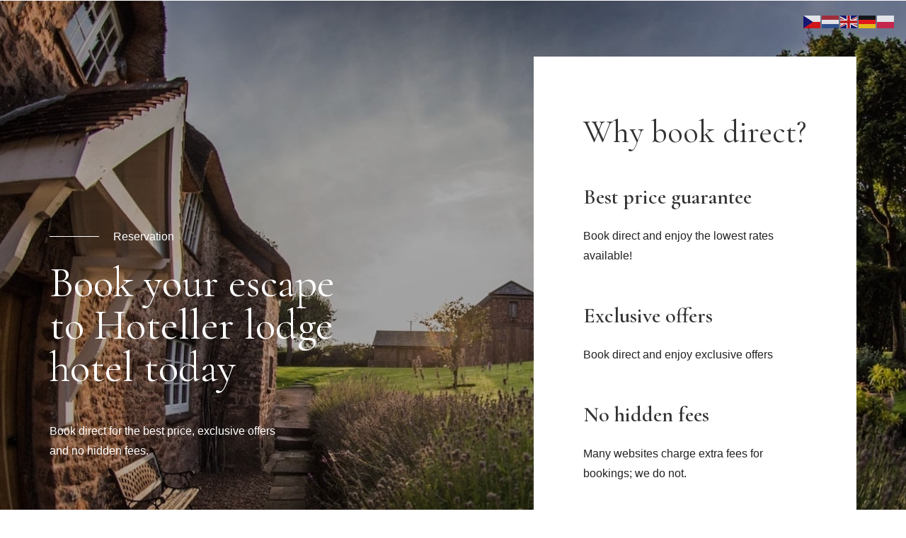

--- FILE ---
content_type: text/css
request_url: https://pension7.cz/wp-content/uploads/elementor/css/post-1002.css?ver=1744676631
body_size: 2819
content:
.elementor-1002 .elementor-element.elementor-element-cf215e4:not(.elementor-motion-effects-element-type-background), .elementor-1002 .elementor-element.elementor-element-cf215e4 > .elementor-motion-effects-container > .elementor-motion-effects-layer{background-image:url("https://pension7.cz/wp-content/uploads/2020/08/margo-brodowicz-nzAZxPyhZ2g-unsplash.jpg");background-position:center center;background-repeat:no-repeat;background-size:cover;}.elementor-1002 .elementor-element.elementor-element-cf215e4 > .elementor-background-overlay{background-color:#000000;opacity:0.3;transition:background 0.3s, border-radius 0.3s, opacity 0.3s;}.elementor-1002 .elementor-element.elementor-element-cf215e4{transition:background 0.3s, border 0.3s, border-radius 0.3s, box-shadow 0.3s;padding:80px 0px 80px 0px;}.elementor-bc-flex-widget .elementor-1002 .elementor-element.elementor-element-47f3874.elementor-column .elementor-widget-wrap{align-items:center;}.elementor-1002 .elementor-element.elementor-element-47f3874.elementor-column.elementor-element[data-element_type="column"] > .elementor-widget-wrap.elementor-element-populated{align-content:center;align-items:center;}.elementor-1002 .elementor-element.elementor-element-47f3874 > .elementor-element-populated{margin:0% 40% 0% 0%;--e-column-margin-right:40%;--e-column-margin-left:0%;padding:0% 0% 0% 0%;}.elementor-1002 .elementor-element.elementor-element-d07f2da{--divider-border-style:solid;--divider-color:#FFFFFF;--divider-border-width:1px;width:auto;max-width:auto;}.elementor-1002 .elementor-element.elementor-element-d07f2da .elementor-divider-separator{width:70px;}.elementor-1002 .elementor-element.elementor-element-d07f2da .elementor-divider{padding-block-start:15px;padding-block-end:15px;}.elementor-1002 .elementor-element.elementor-element-d07f2da > .elementor-widget-container{margin:0px 0px 20px 0px;}.elementor-element.elementor-element-d07f2da{transition-timing-function:cubic-bezier(0.230, 1.000, 0.320, 1.000) !important;transition-delay:0ms !important;}.elementor-widget.elementor-element-d07f2da{opacity:0;}.elementor-1002 .elementor-element.elementor-element-dd2cd9d .elementor-heading-title{color:#FFFFFF;}.elementor-1002 .elementor-element.elementor-element-dd2cd9d > .elementor-widget-container{margin:-18px 0px 0px 20px;}.elementor-1002 .elementor-element.elementor-element-dd2cd9d{width:auto;max-width:auto;}.elementor-1002 .elementor-element.elementor-element-d5211df .elementor-heading-title{color:#FFFFFF;font-size:60px;}.elementor-1002 .elementor-element.elementor-element-05ea428{color:#FFFFFF;}.elementor-1002 .elementor-element.elementor-element-05ea428 > .elementor-widget-container{margin:0% 20% 0% 0%;padding:10px 0px 0px 0px;}.elementor-1002 .elementor-element.elementor-element-2f99c27:not(.elementor-motion-effects-element-type-background) > .elementor-widget-wrap, .elementor-1002 .elementor-element.elementor-element-2f99c27 > .elementor-widget-wrap > .elementor-motion-effects-container > .elementor-motion-effects-layer{background-color:#FFFFFF;}.elementor-1002 .elementor-element.elementor-element-2f99c27 > .elementor-element-populated{transition:background 0.3s, border 0.3s, border-radius 0.3s, box-shadow 0.3s;margin:0% 0% 0% 0%;--e-column-margin-right:0%;--e-column-margin-left:0%;}.elementor-1002 .elementor-element.elementor-element-2f99c27 > .elementor-element-populated > .elementor-background-overlay{transition:background 0.3s, border-radius 0.3s, opacity 0.3s;}.elementor-1002 .elementor-element.elementor-element-649a49a{margin-top:0px;margin-bottom:0px;padding:60px 50px 30px 50px;}.elementor-1002 .elementor-element.elementor-element-426795b .elementor-heading-title{font-size:45px;line-height:1.2em;}.elementor-1002 .elementor-element.elementor-element-4c92a56{padding:0px 50px 20px 50px;}.elementor-1002 .elementor-element.elementor-element-c67b821 .elementor-heading-title{font-size:30px;font-weight:600;}.elementor-1002 .elementor-element.elementor-element-91fed9b > .elementor-widget-container{margin:-10px 0px 0px 0px;}.elementor-1002 .elementor-element.elementor-element-e10aa79{padding:0px 50px 20px 50px;}.elementor-1002 .elementor-element.elementor-element-3b01bd0 .elementor-heading-title{font-size:30px;font-weight:600;}.elementor-1002 .elementor-element.elementor-element-60efe60 > .elementor-widget-container{margin:-10px 0px 0px 0px;}.elementor-1002 .elementor-element.elementor-element-c3c0d3e{padding:0px 50px 0px 50px;}.elementor-1002 .elementor-element.elementor-element-c5fb2c4 .elementor-heading-title{font-size:30px;font-weight:600;}.elementor-1002 .elementor-element.elementor-element-2680158 > .elementor-widget-container{margin:-10px 0px 0px 0px;}.elementor-1002 .elementor-element.elementor-element-598f2ae{padding:0px 50px 60px 50px;}.elementor-1002 .elementor-element.elementor-element-8976547 .elementor-button{font-family:"Cormorant Garamond", Sans-serif;font-size:24px;fill:#FFFFFF;color:#FFFFFF;background-color:#1A4531;border-style:solid;border-width:1px 1px 1px 1px;border-color:#1A4531;border-radius:0px 0px 0px 0px;}.elementor-1002 .elementor-element.elementor-element-8976547 .elementor-button:hover, .elementor-1002 .elementor-element.elementor-element-8976547 .elementor-button:focus{color:#1A4531;background-color:rgba(2, 1, 1, 0);}.elementor-1002 .elementor-element.elementor-element-8976547 .elementor-button:hover svg, .elementor-1002 .elementor-element.elementor-element-8976547 .elementor-button:focus svg{fill:#1A4531;}.elementor-1002 .elementor-element.elementor-element-8976547 > .elementor-widget-container{margin:40px 0px 0px 0px;}.elementor-1002 .elementor-element.elementor-element-8976547{width:100%;max-width:100%;}.elementor-1002 .elementor-element.elementor-element-0b532be:not(.elementor-motion-effects-element-type-background), .elementor-1002 .elementor-element.elementor-element-0b532be > .elementor-motion-effects-container > .elementor-motion-effects-layer{background-color:#1A4531;}.elementor-1002 .elementor-element.elementor-element-0b532be{transition:background 0.3s, border 0.3s, border-radius 0.3s, box-shadow 0.3s;padding:50px 0px 50px 0px;}.elementor-1002 .elementor-element.elementor-element-0b532be > .elementor-background-overlay{transition:background 0.3s, border-radius 0.3s, opacity 0.3s;}.elementor-1002 .elementor-element.elementor-element-15f7d77 .themegoods-animated-text{text-align:left;}.elementor-1002 .elementor-element.elementor-element-15f7d77 .themegoods-animated-text h1{color:#FFFFFF;}.elementor-1002 .elementor-element.elementor-element-15f7d77 .themegoods-animated-text h2{color:#FFFFFF;}.elementor-1002 .elementor-element.elementor-element-15f7d77 .themegoods-animated-text h3{color:#FFFFFF;}.elementor-1002 .elementor-element.elementor-element-15f7d77 .themegoods-animated-text h4{color:#FFFFFF;}.elementor-1002 .elementor-element.elementor-element-15f7d77 .themegoods-animated-text h5{color:#FFFFFF;}.elementor-1002 .elementor-element.elementor-element-15f7d77 .themegoods-animated-text h6{color:#FFFFFF;}.elementor-1002 .elementor-element.elementor-element-15f7d77 .themegoods-animated-text div{color:#FFFFFF;}.elementor-1002 .elementor-element.elementor-element-15f7d77 .themegoods-animated-text span{color:#FFFFFF;}.elementor-1002 .elementor-element.elementor-element-15f7d77 .themegoods-animated-text p{color:#FFFFFF;}.elementor-1002 .elementor-element.elementor-element-15f7d77 .themegoods-animated-text h1, .elementor-1002 .elementor-element.elementor-element-15f7d77 .themegoods-animated-text h2, .elementor-1002 .elementor-element.elementor-element-15f7d77 .themegoods-animated-text h3, .elementor-1002 .elementor-element.elementor-element-15f7d77 .themegoods-animated-text h4, .elementor-1002 .elementor-element.elementor-element-15f7d77 .themegoods-animated-text h5, .elementor-1002 .elementor-element.elementor-element-15f7d77 .themegoods-animated-text h6, .elementor-1002 .elementor-element.elementor-element-15f7d77 .themegoods-animated-text div, .elementor-1002 .elementor-element.elementor-element-15f7d77 .themegoods-animated-text span, .elementor-1002 .elementor-element.elementor-element-15f7d77 .themegoods-animated-text p{font-size:45px;line-height:1em;}.elementor-bc-flex-widget .elementor-1002 .elementor-element.elementor-element-8e546e7.elementor-column .elementor-widget-wrap{align-items:center;}.elementor-1002 .elementor-element.elementor-element-8e546e7.elementor-column.elementor-element[data-element_type="column"] > .elementor-widget-wrap.elementor-element-populated{align-content:center;align-items:center;}.elementor-1002 .elementor-element.elementor-element-8e546e7 > .elementor-element-populated{margin:-15px 0px 0px 0px;--e-column-margin-right:0px;--e-column-margin-left:0px;}.elementor-1002 .elementor-element.elementor-element-4d22afc:not(.elementor-motion-effects-element-type-background), .elementor-1002 .elementor-element.elementor-element-4d22afc > .elementor-motion-effects-container > .elementor-motion-effects-layer{background-color:#FAF7F1;}.elementor-1002 .elementor-element.elementor-element-4d22afc{transition:background 0.3s, border 0.3s, border-radius 0.3s, box-shadow 0.3s;margin-top:0px;margin-bottom:0px;padding:60px 0px 60px 0px;}.elementor-1002 .elementor-element.elementor-element-4d22afc > .elementor-background-overlay{transition:background 0.3s, border-radius 0.3s, opacity 0.3s;}.elementor-1002 .elementor-element.elementor-element-9cabae5 > .elementor-element-populated{margin:0px 0px 0px 0px;--e-column-margin-right:0px;--e-column-margin-left:0px;padding:0px 0px 0px 0px;}.elementor-1002 .elementor-element.elementor-element-2df4448 img{width:160px;}.elementor-1002 .elementor-element.elementor-element-cf7aa8e:not(.elementor-motion-effects-element-type-background), .elementor-1002 .elementor-element.elementor-element-cf7aa8e > .elementor-motion-effects-container > .elementor-motion-effects-layer{background-color:#FAF7F1;}.elementor-1002 .elementor-element.elementor-element-cf7aa8e{transition:background 0.3s, border 0.3s, border-radius 0.3s, box-shadow 0.3s;padding:0% 15% 0% 15%;}.elementor-1002 .elementor-element.elementor-element-cf7aa8e > .elementor-background-overlay{transition:background 0.3s, border-radius 0.3s, opacity 0.3s;}.elementor-1002 .elementor-element.elementor-element-7220039 .elementor-icon-list-items:not(.elementor-inline-items) .elementor-icon-list-item:not(:last-child){padding-bottom:calc(5px/2);}.elementor-1002 .elementor-element.elementor-element-7220039 .elementor-icon-list-items:not(.elementor-inline-items) .elementor-icon-list-item:not(:first-child){margin-top:calc(5px/2);}.elementor-1002 .elementor-element.elementor-element-7220039 .elementor-icon-list-items.elementor-inline-items .elementor-icon-list-item{margin-right:calc(5px/2);margin-left:calc(5px/2);}.elementor-1002 .elementor-element.elementor-element-7220039 .elementor-icon-list-items.elementor-inline-items{margin-right:calc(-5px/2);margin-left:calc(-5px/2);}body.rtl .elementor-1002 .elementor-element.elementor-element-7220039 .elementor-icon-list-items.elementor-inline-items .elementor-icon-list-item:after{left:calc(-5px/2);}body:not(.rtl) .elementor-1002 .elementor-element.elementor-element-7220039 .elementor-icon-list-items.elementor-inline-items .elementor-icon-list-item:after{right:calc(-5px/2);}.elementor-1002 .elementor-element.elementor-element-7220039 .elementor-icon-list-icon i{transition:color 0.3s;}.elementor-1002 .elementor-element.elementor-element-7220039 .elementor-icon-list-icon svg{transition:fill 0.3s;}.elementor-1002 .elementor-element.elementor-element-7220039{--e-icon-list-icon-size:14px;--icon-vertical-offset:0px;}.elementor-1002 .elementor-element.elementor-element-7220039 .elementor-icon-list-icon{padding-right:0px;}.elementor-1002 .elementor-element.elementor-element-7220039 .elementor-icon-list-text{color:#202020;transition:color 0.3s;}.elementor-1002 .elementor-element.elementor-element-7220039 .elementor-icon-list-item:hover .elementor-icon-list-text{color:#202020;}.elementor-1002 .elementor-element.elementor-element-c57573d .elementor-icon-list-items:not(.elementor-inline-items) .elementor-icon-list-item:not(:last-child){padding-bottom:calc(5px/2);}.elementor-1002 .elementor-element.elementor-element-c57573d .elementor-icon-list-items:not(.elementor-inline-items) .elementor-icon-list-item:not(:first-child){margin-top:calc(5px/2);}.elementor-1002 .elementor-element.elementor-element-c57573d .elementor-icon-list-items.elementor-inline-items .elementor-icon-list-item{margin-right:calc(5px/2);margin-left:calc(5px/2);}.elementor-1002 .elementor-element.elementor-element-c57573d .elementor-icon-list-items.elementor-inline-items{margin-right:calc(-5px/2);margin-left:calc(-5px/2);}body.rtl .elementor-1002 .elementor-element.elementor-element-c57573d .elementor-icon-list-items.elementor-inline-items .elementor-icon-list-item:after{left:calc(-5px/2);}body:not(.rtl) .elementor-1002 .elementor-element.elementor-element-c57573d .elementor-icon-list-items.elementor-inline-items .elementor-icon-list-item:after{right:calc(-5px/2);}.elementor-1002 .elementor-element.elementor-element-c57573d .elementor-icon-list-icon i{transition:color 0.3s;}.elementor-1002 .elementor-element.elementor-element-c57573d .elementor-icon-list-icon svg{transition:fill 0.3s;}.elementor-1002 .elementor-element.elementor-element-c57573d{--e-icon-list-icon-size:14px;--icon-vertical-offset:0px;}.elementor-1002 .elementor-element.elementor-element-c57573d .elementor-icon-list-icon{padding-right:0px;}.elementor-1002 .elementor-element.elementor-element-c57573d .elementor-icon-list-item > .elementor-icon-list-text, .elementor-1002 .elementor-element.elementor-element-c57573d .elementor-icon-list-item > a{font-size:16px;}.elementor-1002 .elementor-element.elementor-element-c57573d .elementor-icon-list-text{color:#202020;transition:color 0.3s;}.elementor-1002 .elementor-element.elementor-element-c57573d .elementor-icon-list-item:hover .elementor-icon-list-text{color:#202020;}.elementor-1002 .elementor-element.elementor-element-1966bd2 .elementor-icon-list-items:not(.elementor-inline-items) .elementor-icon-list-item:not(:last-child){padding-bottom:calc(5px/2);}.elementor-1002 .elementor-element.elementor-element-1966bd2 .elementor-icon-list-items:not(.elementor-inline-items) .elementor-icon-list-item:not(:first-child){margin-top:calc(5px/2);}.elementor-1002 .elementor-element.elementor-element-1966bd2 .elementor-icon-list-items.elementor-inline-items .elementor-icon-list-item{margin-right:calc(5px/2);margin-left:calc(5px/2);}.elementor-1002 .elementor-element.elementor-element-1966bd2 .elementor-icon-list-items.elementor-inline-items{margin-right:calc(-5px/2);margin-left:calc(-5px/2);}body.rtl .elementor-1002 .elementor-element.elementor-element-1966bd2 .elementor-icon-list-items.elementor-inline-items .elementor-icon-list-item:after{left:calc(-5px/2);}body:not(.rtl) .elementor-1002 .elementor-element.elementor-element-1966bd2 .elementor-icon-list-items.elementor-inline-items .elementor-icon-list-item:after{right:calc(-5px/2);}.elementor-1002 .elementor-element.elementor-element-1966bd2 .elementor-icon-list-icon i{transition:color 0.3s;}.elementor-1002 .elementor-element.elementor-element-1966bd2 .elementor-icon-list-icon svg{transition:fill 0.3s;}.elementor-1002 .elementor-element.elementor-element-1966bd2{--e-icon-list-icon-size:14px;--icon-vertical-offset:0px;}.elementor-1002 .elementor-element.elementor-element-1966bd2 .elementor-icon-list-icon{padding-right:0px;}.elementor-1002 .elementor-element.elementor-element-1966bd2 .elementor-icon-list-item > .elementor-icon-list-text, .elementor-1002 .elementor-element.elementor-element-1966bd2 .elementor-icon-list-item > a{font-size:16px;}.elementor-1002 .elementor-element.elementor-element-1966bd2 .elementor-icon-list-text{color:#202020;transition:color 0.3s;}.elementor-1002 .elementor-element.elementor-element-1966bd2 .elementor-icon-list-item:hover .elementor-icon-list-text{color:#202020;}.elementor-1002 .elementor-element.elementor-element-c3f67cd > .elementor-element-populated{transition:background 0.3s, border 0.3s, border-radius 0.3s, box-shadow 0.3s;margin:-15px 0px 0px 0px;--e-column-margin-right:0px;--e-column-margin-left:0px;}.elementor-1002 .elementor-element.elementor-element-c3f67cd > .elementor-element-populated > .elementor-background-overlay{transition:background 0.3s, border-radius 0.3s, opacity 0.3s;}.elementor-1002 .elementor-element.elementor-element-af57502{color:#202020;font-size:16px;}.elementor-1002 .elementor-element.elementor-element-f3213b1{color:#202020;font-size:16px;}.elementor-1002 .elementor-element.elementor-element-f3213b1 > .elementor-widget-container{margin:-20px 0px 0px 0px;}.elementor-1002 .elementor-element.elementor-element-2da4e60:not(.elementor-motion-effects-element-type-background), .elementor-1002 .elementor-element.elementor-element-2da4e60 > .elementor-motion-effects-container > .elementor-motion-effects-layer{background-color:#FAF7F1;}.elementor-1002 .elementor-element.elementor-element-2da4e60{transition:background 0.3s, border 0.3s, border-radius 0.3s, box-shadow 0.3s;padding:20px 0px 60px 0px;}.elementor-1002 .elementor-element.elementor-element-2da4e60 > .elementor-background-overlay{transition:background 0.3s, border-radius 0.3s, opacity 0.3s;}.elementor-1002 .elementor-element.elementor-element-a59fad7.elementor-column > .elementor-widget-wrap{justify-content:center;}.elementor-1002 .elementor-element.elementor-element-2f5a994 img{width:54px;}.elementor-1002 .elementor-element.elementor-element-2f5a994 > .elementor-widget-container{margin:0px 15px 0px 0px;}.elementor-1002 .elementor-element.elementor-element-2f5a994{width:auto;max-width:auto;}.elementor-1002 .elementor-element.elementor-element-da246b9 img{width:151px;}.elementor-1002 .elementor-element.elementor-element-da246b9 > .elementor-widget-container{margin:0px 0px 0px 15px;}.elementor-1002 .elementor-element.elementor-element-da246b9{width:auto;max-width:auto;}.elementor-1002 .elementor-element.elementor-element-f89102f:not(.elementor-motion-effects-element-type-background), .elementor-1002 .elementor-element.elementor-element-f89102f > .elementor-motion-effects-container > .elementor-motion-effects-layer{background-color:#FAF7F1;}.elementor-1002 .elementor-element.elementor-element-f89102f{transition:background 0.3s, border 0.3s, border-radius 0.3s, box-shadow 0.3s;}.elementor-1002 .elementor-element.elementor-element-f89102f > .elementor-background-overlay{transition:background 0.3s, border-radius 0.3s, opacity 0.3s;}.elementor-1002 .elementor-element.elementor-element-3ab84c3{--divider-border-style:solid;--divider-color:#D8D8D8;--divider-border-width:1px;}.elementor-1002 .elementor-element.elementor-element-3ab84c3 .elementor-divider-separator{width:100%;}.elementor-1002 .elementor-element.elementor-element-3ab84c3 .elementor-divider{padding-block-start:15px;padding-block-end:15px;}.elementor-1002 .elementor-element.elementor-element-3830344 > .elementor-container > .elementor-column > .elementor-widget-wrap{align-content:center;align-items:center;}.elementor-1002 .elementor-element.elementor-element-3830344:not(.elementor-motion-effects-element-type-background), .elementor-1002 .elementor-element.elementor-element-3830344 > .elementor-motion-effects-container > .elementor-motion-effects-layer{background-color:#FAF7F1;}.elementor-1002 .elementor-element.elementor-element-3830344{transition:background 0.3s, border 0.3s, border-radius 0.3s, box-shadow 0.3s;margin-top:0px;margin-bottom:0px;padding:20px 0px 20px 0px;}.elementor-1002 .elementor-element.elementor-element-3830344 > .elementor-background-overlay{transition:background 0.3s, border-radius 0.3s, opacity 0.3s;}.elementor-1002 .elementor-element.elementor-element-1795fa8 .themegoods-animated-text{text-align:left;}.elementor-1002 .elementor-element.elementor-element-1795fa8 .themegoods-animated-text h1{color:#202020;}.elementor-1002 .elementor-element.elementor-element-1795fa8 .themegoods-animated-text h2{color:#202020;}.elementor-1002 .elementor-element.elementor-element-1795fa8 .themegoods-animated-text h3{color:#202020;}.elementor-1002 .elementor-element.elementor-element-1795fa8 .themegoods-animated-text h4{color:#202020;}.elementor-1002 .elementor-element.elementor-element-1795fa8 .themegoods-animated-text h5{color:#202020;}.elementor-1002 .elementor-element.elementor-element-1795fa8 .themegoods-animated-text h6{color:#202020;}.elementor-1002 .elementor-element.elementor-element-1795fa8 .themegoods-animated-text div{color:#202020;}.elementor-1002 .elementor-element.elementor-element-1795fa8 .themegoods-animated-text span{color:#202020;}.elementor-1002 .elementor-element.elementor-element-1795fa8 .themegoods-animated-text p{color:#202020;}.elementor-1002 .elementor-element.elementor-element-1795fa8 .themegoods-animated-text h1, .elementor-1002 .elementor-element.elementor-element-1795fa8 .themegoods-animated-text h2, .elementor-1002 .elementor-element.elementor-element-1795fa8 .themegoods-animated-text h3, .elementor-1002 .elementor-element.elementor-element-1795fa8 .themegoods-animated-text h4, .elementor-1002 .elementor-element.elementor-element-1795fa8 .themegoods-animated-text h5, .elementor-1002 .elementor-element.elementor-element-1795fa8 .themegoods-animated-text h6, .elementor-1002 .elementor-element.elementor-element-1795fa8 .themegoods-animated-text div, .elementor-1002 .elementor-element.elementor-element-1795fa8 .themegoods-animated-text span, .elementor-1002 .elementor-element.elementor-element-1795fa8 .themegoods-animated-text p{font-size:16px;font-weight:600;line-height:1em;}.elementor-1002 .elementor-element.elementor-element-9be0e36 .themegoods-animated-text{text-align:center;}.elementor-1002 .elementor-element.elementor-element-9be0e36 .themegoods-animated-text h1{color:#202020;}.elementor-1002 .elementor-element.elementor-element-9be0e36 .themegoods-animated-text h2{color:#202020;}.elementor-1002 .elementor-element.elementor-element-9be0e36 .themegoods-animated-text h3{color:#202020;}.elementor-1002 .elementor-element.elementor-element-9be0e36 .themegoods-animated-text h4{color:#202020;}.elementor-1002 .elementor-element.elementor-element-9be0e36 .themegoods-animated-text h5{color:#202020;}.elementor-1002 .elementor-element.elementor-element-9be0e36 .themegoods-animated-text h6{color:#202020;}.elementor-1002 .elementor-element.elementor-element-9be0e36 .themegoods-animated-text div{color:#202020;}.elementor-1002 .elementor-element.elementor-element-9be0e36 .themegoods-animated-text span{color:#202020;}.elementor-1002 .elementor-element.elementor-element-9be0e36 .themegoods-animated-text p{color:#202020;}.elementor-1002 .elementor-element.elementor-element-9be0e36 .themegoods-animated-text h1, .elementor-1002 .elementor-element.elementor-element-9be0e36 .themegoods-animated-text h2, .elementor-1002 .elementor-element.elementor-element-9be0e36 .themegoods-animated-text h3, .elementor-1002 .elementor-element.elementor-element-9be0e36 .themegoods-animated-text h4, .elementor-1002 .elementor-element.elementor-element-9be0e36 .themegoods-animated-text h5, .elementor-1002 .elementor-element.elementor-element-9be0e36 .themegoods-animated-text h6, .elementor-1002 .elementor-element.elementor-element-9be0e36 .themegoods-animated-text div, .elementor-1002 .elementor-element.elementor-element-9be0e36 .themegoods-animated-text span, .elementor-1002 .elementor-element.elementor-element-9be0e36 .themegoods-animated-text p{font-size:16px;font-weight:600;line-height:1em;}.elementor-1002 .elementor-element.elementor-element-0710fb1 .themegoods-animated-text{text-align:right;}.elementor-1002 .elementor-element.elementor-element-0710fb1 .themegoods-animated-text h1{color:#202020;}.elementor-1002 .elementor-element.elementor-element-0710fb1 .themegoods-animated-text h2{color:#202020;}.elementor-1002 .elementor-element.elementor-element-0710fb1 .themegoods-animated-text h3{color:#202020;}.elementor-1002 .elementor-element.elementor-element-0710fb1 .themegoods-animated-text h4{color:#202020;}.elementor-1002 .elementor-element.elementor-element-0710fb1 .themegoods-animated-text h5{color:#202020;}.elementor-1002 .elementor-element.elementor-element-0710fb1 .themegoods-animated-text h6{color:#202020;}.elementor-1002 .elementor-element.elementor-element-0710fb1 .themegoods-animated-text div{color:#202020;}.elementor-1002 .elementor-element.elementor-element-0710fb1 .themegoods-animated-text span{color:#202020;}.elementor-1002 .elementor-element.elementor-element-0710fb1 .themegoods-animated-text p{color:#202020;}.elementor-1002 .elementor-element.elementor-element-0710fb1 .themegoods-animated-text h1, .elementor-1002 .elementor-element.elementor-element-0710fb1 .themegoods-animated-text h2, .elementor-1002 .elementor-element.elementor-element-0710fb1 .themegoods-animated-text h3, .elementor-1002 .elementor-element.elementor-element-0710fb1 .themegoods-animated-text h4, .elementor-1002 .elementor-element.elementor-element-0710fb1 .themegoods-animated-text h5, .elementor-1002 .elementor-element.elementor-element-0710fb1 .themegoods-animated-text h6, .elementor-1002 .elementor-element.elementor-element-0710fb1 .themegoods-animated-text div, .elementor-1002 .elementor-element.elementor-element-0710fb1 .themegoods-animated-text span, .elementor-1002 .elementor-element.elementor-element-0710fb1 .themegoods-animated-text p{font-size:16px;font-weight:600;line-height:1em;}body.elementor-page-1002:not(.elementor-motion-effects-element-type-background), body.elementor-page-1002 > .elementor-motion-effects-container > .elementor-motion-effects-layer{background-color:#FAF7F1;}@media(min-width:768px){.elementor-1002 .elementor-element.elementor-element-47f3874{width:60%;}.elementor-1002 .elementor-element.elementor-element-2f99c27{width:40%;}.elementor-1002 .elementor-element.elementor-element-b8fc6d1{width:55%;}.elementor-1002 .elementor-element.elementor-element-8e546e7{width:45%;}.elementor-1002 .elementor-element.elementor-element-5769c54{width:25%;}.elementor-1002 .elementor-element.elementor-element-599e338{width:25%;}.elementor-1002 .elementor-element.elementor-element-f63ae3f{width:23.81%;}.elementor-1002 .elementor-element.elementor-element-c3f67cd{width:25%;}}@media(max-width:1024px) and (min-width:768px){.elementor-1002 .elementor-element.elementor-element-47f3874{width:55%;}.elementor-1002 .elementor-element.elementor-element-2f99c27{width:45%;}.elementor-1002 .elementor-element.elementor-element-b8fc6d1{width:40%;}.elementor-1002 .elementor-element.elementor-element-8e546e7{width:60%;}.elementor-1002 .elementor-element.elementor-element-5769c54{width:33%;}.elementor-1002 .elementor-element.elementor-element-599e338{width:33%;}.elementor-1002 .elementor-element.elementor-element-f63ae3f{width:33%;}.elementor-1002 .elementor-element.elementor-element-c3f67cd{width:100%;}.elementor-1002 .elementor-element.elementor-element-b23b2a1{width:50%;}.elementor-1002 .elementor-element.elementor-element-8afcac1{width:50%;}}@media(max-width:1024px){.elementor-1002 .elementor-element.elementor-element-cf215e4{padding:80px 30px 80px 30px;}.elementor-1002 .elementor-element.elementor-element-47f3874 > .elementor-element-populated{margin:0px 60px 0px 0px;--e-column-margin-right:60px;--e-column-margin-left:0px;}.elementor-1002 .elementor-element.elementor-element-d5211df .elementor-heading-title{font-size:42px;}.elementor-1002 .elementor-element.elementor-element-649a49a{margin-top:0px;margin-bottom:0px;}.elementor-1002 .elementor-element.elementor-element-426795b .elementor-heading-title{font-size:36px;}.elementor-1002 .elementor-element.elementor-element-426795b > .elementor-widget-container{margin:0px 0px 0px 0px;padding:0px 0px 0px 0px;}.elementor-1002 .elementor-element.elementor-element-4c92a56{padding:0px 40px 20px 40px;}.elementor-1002 .elementor-element.elementor-element-c67b821 .elementor-heading-title{font-size:26px;}.elementor-1002 .elementor-element.elementor-element-e10aa79{padding:0px 40px 20px 40px;}.elementor-1002 .elementor-element.elementor-element-3b01bd0 .elementor-heading-title{font-size:26px;}.elementor-1002 .elementor-element.elementor-element-c3c0d3e{padding:0px 40px 40px 40px;}.elementor-1002 .elementor-element.elementor-element-c5fb2c4 .elementor-heading-title{font-size:26px;}.elementor-1002 .elementor-element.elementor-element-598f2ae{padding:0px 40px 40px 40px;}.elementor-1002 .elementor-element.elementor-element-0b532be{padding:60px 0px 60px 0px;}.elementor-1002 .elementor-element.elementor-element-15f7d77 .themegoods-animated-text h1, .elementor-1002 .elementor-element.elementor-element-15f7d77 .themegoods-animated-text h2, .elementor-1002 .elementor-element.elementor-element-15f7d77 .themegoods-animated-text h3, .elementor-1002 .elementor-element.elementor-element-15f7d77 .themegoods-animated-text h4, .elementor-1002 .elementor-element.elementor-element-15f7d77 .themegoods-animated-text h5, .elementor-1002 .elementor-element.elementor-element-15f7d77 .themegoods-animated-text h6, .elementor-1002 .elementor-element.elementor-element-15f7d77 .themegoods-animated-text div, .elementor-1002 .elementor-element.elementor-element-15f7d77 .themegoods-animated-text span, .elementor-1002 .elementor-element.elementor-element-15f7d77 .themegoods-animated-text p{font-size:32px;}.elementor-1002 .elementor-element.elementor-element-7199e4a > .elementor-widget-container{margin:0px 0px 0px 40px;}.elementor-1002 .elementor-element.elementor-element-4d22afc{padding:60px 0px 40px 0px;}.elementor-1002 .elementor-element.elementor-element-cf7aa8e{margin-top:0px;margin-bottom:0px;padding:20px 0px 20px 0px;}.elementor-1002 .elementor-element.elementor-element-5769c54 > .elementor-element-populated{margin:0px 0px 20px 0px;--e-column-margin-right:0px;--e-column-margin-left:0px;}.elementor-1002 .elementor-element.elementor-element-c3f67cd > .elementor-element-populated{margin:20px 0px 0px 0px;--e-column-margin-right:0px;--e-column-margin-left:0px;}.elementor-1002 .elementor-element.elementor-element-af57502{text-align:center;width:var( --container-widget-width, 50% );max-width:50%;--container-widget-width:50%;--container-widget-flex-grow:0;}.elementor-1002 .elementor-element.elementor-element-f3213b1{text-align:center;width:var( --container-widget-width, 50% );max-width:50%;--container-widget-width:50%;--container-widget-flex-grow:0;}.elementor-1002 .elementor-element.elementor-element-f3213b1 > .elementor-widget-container{margin:0px 0px 0px 0px;}.elementor-1002 .elementor-element.elementor-element-3830344{padding:20px 30px 20px 30px;}.elementor-1002 .elementor-element.elementor-element-1795fa8 .themegoods-animated-text h1, .elementor-1002 .elementor-element.elementor-element-1795fa8 .themegoods-animated-text h2, .elementor-1002 .elementor-element.elementor-element-1795fa8 .themegoods-animated-text h3, .elementor-1002 .elementor-element.elementor-element-1795fa8 .themegoods-animated-text h4, .elementor-1002 .elementor-element.elementor-element-1795fa8 .themegoods-animated-text h5, .elementor-1002 .elementor-element.elementor-element-1795fa8 .themegoods-animated-text h6, .elementor-1002 .elementor-element.elementor-element-1795fa8 .themegoods-animated-text div, .elementor-1002 .elementor-element.elementor-element-1795fa8 .themegoods-animated-text span, .elementor-1002 .elementor-element.elementor-element-1795fa8 .themegoods-animated-text p{font-size:16px;}.elementor-1002 .elementor-element.elementor-element-9be0e36 .themegoods-animated-text h1, .elementor-1002 .elementor-element.elementor-element-9be0e36 .themegoods-animated-text h2, .elementor-1002 .elementor-element.elementor-element-9be0e36 .themegoods-animated-text h3, .elementor-1002 .elementor-element.elementor-element-9be0e36 .themegoods-animated-text h4, .elementor-1002 .elementor-element.elementor-element-9be0e36 .themegoods-animated-text h5, .elementor-1002 .elementor-element.elementor-element-9be0e36 .themegoods-animated-text h6, .elementor-1002 .elementor-element.elementor-element-9be0e36 .themegoods-animated-text div, .elementor-1002 .elementor-element.elementor-element-9be0e36 .themegoods-animated-text span, .elementor-1002 .elementor-element.elementor-element-9be0e36 .themegoods-animated-text p{font-size:40px;}.elementor-1002 .elementor-element.elementor-element-0710fb1 .themegoods-animated-text h1, .elementor-1002 .elementor-element.elementor-element-0710fb1 .themegoods-animated-text h2, .elementor-1002 .elementor-element.elementor-element-0710fb1 .themegoods-animated-text h3, .elementor-1002 .elementor-element.elementor-element-0710fb1 .themegoods-animated-text h4, .elementor-1002 .elementor-element.elementor-element-0710fb1 .themegoods-animated-text h5, .elementor-1002 .elementor-element.elementor-element-0710fb1 .themegoods-animated-text h6, .elementor-1002 .elementor-element.elementor-element-0710fb1 .themegoods-animated-text div, .elementor-1002 .elementor-element.elementor-element-0710fb1 .themegoods-animated-text span, .elementor-1002 .elementor-element.elementor-element-0710fb1 .themegoods-animated-text p{font-size:16px;}}@media(max-width:767px){.elementor-1002 .elementor-element.elementor-element-47f3874 > .elementor-element-populated{margin:0px 0px 40px 0px;--e-column-margin-right:0px;--e-column-margin-left:0px;}.elementor-1002 .elementor-element.elementor-element-2f99c27 > .elementor-element-populated{padding:0px 0px 0px 0px;}.elementor-1002 .elementor-element.elementor-element-649a49a{margin-top:0px;margin-bottom:0px;}.elementor-1002 .elementor-element.elementor-element-426795b{text-align:left;}.elementor-1002 .elementor-element.elementor-element-426795b .elementor-heading-title{font-size:32px;}.elementor-1002 .elementor-element.elementor-element-426795b > .elementor-widget-container{margin:0px 0px 0px 0px;}.elementor-1002 .elementor-element.elementor-element-0b532be{padding:60px 20px 60px 20px;}.elementor-1002 .elementor-element.elementor-element-15f7d77 .themegoods-animated-text h1, .elementor-1002 .elementor-element.elementor-element-15f7d77 .themegoods-animated-text h2, .elementor-1002 .elementor-element.elementor-element-15f7d77 .themegoods-animated-text h3, .elementor-1002 .elementor-element.elementor-element-15f7d77 .themegoods-animated-text h4, .elementor-1002 .elementor-element.elementor-element-15f7d77 .themegoods-animated-text h5, .elementor-1002 .elementor-element.elementor-element-15f7d77 .themegoods-animated-text h6, .elementor-1002 .elementor-element.elementor-element-15f7d77 .themegoods-animated-text div, .elementor-1002 .elementor-element.elementor-element-15f7d77 .themegoods-animated-text span, .elementor-1002 .elementor-element.elementor-element-15f7d77 .themegoods-animated-text p{font-size:34px;}.elementor-1002 .elementor-element.elementor-element-8e546e7 > .elementor-element-populated{margin:0px 0px 0px 0px;--e-column-margin-right:0px;--e-column-margin-left:0px;padding:0px 0px 0px 0px;}.elementor-1002 .elementor-element.elementor-element-7199e4a > .elementor-widget-container{margin:20px 0px 0px 0px;}.elementor-1002 .elementor-element.elementor-element-4d22afc{padding:40px 0px 0px 0px;}.elementor-1002 .elementor-element.elementor-element-cf7aa8e{padding:40px 0px 40px 0px;}.elementor-1002 .elementor-element.elementor-element-5769c54{width:50%;}.elementor-1002 .elementor-element.elementor-element-5769c54.elementor-column > .elementor-widget-wrap{justify-content:center;}.elementor-1002 .elementor-element.elementor-element-599e338{width:50%;}.elementor-1002 .elementor-element.elementor-element-c57573d > .elementor-widget-container{margin:0px 0px 0px 0px;}.elementor-1002 .elementor-element.elementor-element-f63ae3f{width:100%;}.elementor-1002 .elementor-element.elementor-element-1966bd2 > .elementor-widget-container{margin:0px 0px 0px 0px;}.elementor-1002 .elementor-element.elementor-element-c3f67cd{width:100%;}.elementor-1002 .elementor-element.elementor-element-c3f67cd.elementor-column > .elementor-widget-wrap{justify-content:center;}.elementor-1002 .elementor-element.elementor-element-af57502{text-align:center;width:var( --container-widget-width, 100% );max-width:100%;--container-widget-width:100%;--container-widget-flex-grow:0;}.elementor-1002 .elementor-element.elementor-element-f3213b1{text-align:center;width:var( --container-widget-width, 100% );max-width:100%;--container-widget-width:100%;--container-widget-flex-grow:0;}.elementor-1002 .elementor-element.elementor-element-2da4e60{padding:0px 0px 40px 0px;}.elementor-1002 .elementor-element.elementor-element-1795fa8 .themegoods-animated-text{text-align:center;}.elementor-1002 .elementor-element.elementor-element-9be0e36 .themegoods-animated-text h1, .elementor-1002 .elementor-element.elementor-element-9be0e36 .themegoods-animated-text h2, .elementor-1002 .elementor-element.elementor-element-9be0e36 .themegoods-animated-text h3, .elementor-1002 .elementor-element.elementor-element-9be0e36 .themegoods-animated-text h4, .elementor-1002 .elementor-element.elementor-element-9be0e36 .themegoods-animated-text h5, .elementor-1002 .elementor-element.elementor-element-9be0e36 .themegoods-animated-text h6, .elementor-1002 .elementor-element.elementor-element-9be0e36 .themegoods-animated-text div, .elementor-1002 .elementor-element.elementor-element-9be0e36 .themegoods-animated-text span, .elementor-1002 .elementor-element.elementor-element-9be0e36 .themegoods-animated-text p{font-size:30px;}.elementor-1002 .elementor-element.elementor-element-0710fb1 .themegoods-animated-text h1, .elementor-1002 .elementor-element.elementor-element-0710fb1 .themegoods-animated-text h2, .elementor-1002 .elementor-element.elementor-element-0710fb1 .themegoods-animated-text h3, .elementor-1002 .elementor-element.elementor-element-0710fb1 .themegoods-animated-text h4, .elementor-1002 .elementor-element.elementor-element-0710fb1 .themegoods-animated-text h5, .elementor-1002 .elementor-element.elementor-element-0710fb1 .themegoods-animated-text h6, .elementor-1002 .elementor-element.elementor-element-0710fb1 .themegoods-animated-text div, .elementor-1002 .elementor-element.elementor-element-0710fb1 .themegoods-animated-text span, .elementor-1002 .elementor-element.elementor-element-0710fb1 .themegoods-animated-text p{font-size:30px;}}